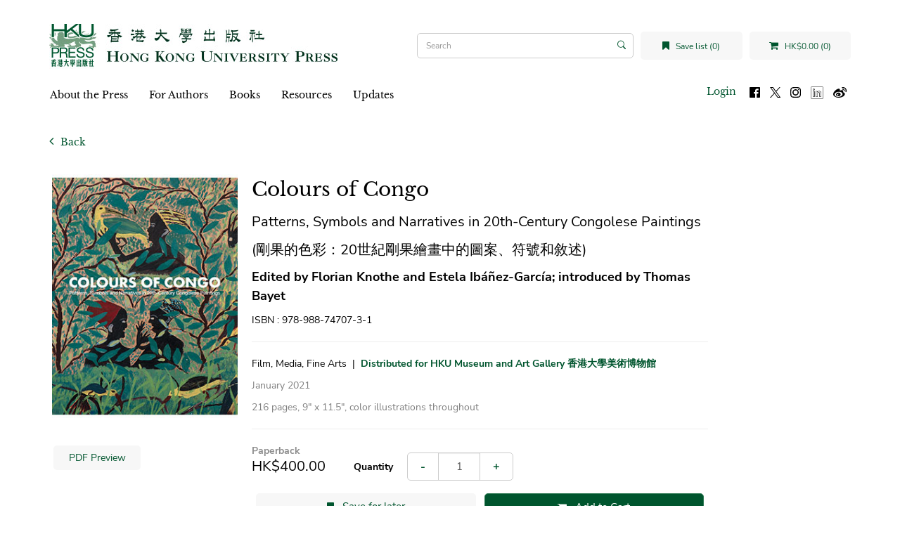

--- FILE ---
content_type: text/html; charset=utf-8
request_url: https://hkupress.hku.hk/index.php?route=product/product&path=84_86_125&product_id=686
body_size: 9294
content:
<!DOCTYPE html>
<!--[if IE]><![endif]-->
<!--[if IE 8 ]><html dir="ltr" lang="en" class="ie8"><![endif]-->
<!--[if IE 9 ]><html dir="ltr" lang="en" class="ie9"><![endif]-->
<!--[if (gt IE 9)|!(IE)]><!-->
<html dir="ltr" lang="en">
<!--<![endif]-->
<head>
<meta charset="UTF-8" />
<meta name="viewport" content="width=device-width, initial-scale=1">
<meta http-equiv="X-UA-Compatible" content="IE=edge">
<title>Colours of Congo</title>
<base href="https://hkupress.hku.hk/" />
<script src="catalog/view/javascript/jquery/jquery-3.7.0.min.js" type="text/javascript"></script>
<link href="catalog/view/javascript/bootstrap/css/bootstrap.min.css" rel="stylesheet" media="screen" />
<script src="catalog/view/javascript/bootstrap/js/bootstrap.min.js" type="text/javascript"></script>
<link href="catalog/view/javascript/font-awesome/css/font-awesome.min.css" rel="stylesheet" type="text/css" />
<link href="//fonts.googleapis.com/css?family=Open+Sans:400,400i,300,700" rel="stylesheet" type="text/css" />
<link rel="stylesheet" href="https://cdn.jsdelivr.net/npm/bootstrap-icons@1.5.0/font/bootstrap-icons.css">
<link href="catalog/view/theme/hkupress/stylesheet/stylesheet.css" rel="stylesheet">
<script src="catalog/view/javascript/jquery/jquery.bcSwipe.min.js" type="text/javascript"></script>

<link href="catalog/view/javascript/jquery/magnific/magnific-popup.css" type="text/css" rel="stylesheet" media="screen" />
<link href="catalog/view/javascript/jquery/datetimepicker/bootstrap-datetimepicker.min.css" type="text/css" rel="stylesheet" media="screen" />
<script src="catalog/view/javascript/jquery/magnific/jquery.magnific-popup.min.js" type="text/javascript"></script>
<script src="catalog/view/javascript/jquery/datetimepicker/moment/moment.min.js" type="text/javascript"></script>
<script src="catalog/view/javascript/jquery/datetimepicker/moment/moment-with-locales.min.js" type="text/javascript"></script>
<script src="catalog/view/javascript/jquery/datetimepicker/bootstrap-datetimepicker.min.js" type="text/javascript"></script>
<script src="catalog/view/javascript/common.js" type="text/javascript"></script>
<link href="https://hkupress.hku.hk/index.php?route=product/product&amp;product_id=686" rel="canonical" />
<link href="https://hkupress.hku.hk/image/catalog/hkuicon (1).png" rel="icon" />
<script async src="https://www.googletagmanager.com/gtag/js?id=UA-47214939-1"></script>
<script>
  window.dataLayer = window.dataLayer || [];
  function gtag(){dataLayer.push(arguments);}
  gtag('js', new Date());
  gtag('config', 'UA-47214939-1');
</script>
<script>
function openNav() {
  let nav = document.getElementById("mobile-nav")
  nav.classList.add("open");
  //nav.style.height = "100%";
  document.getElementsByTagName('body')[0].style.overflow='hidden';
}

function closeNav() {
  let nav = document.getElementById("mobile-nav")
  nav.classList.remove("open");
  //nav.style.height = "0%";
  document.getElementsByTagName('body')[0].style.overflow='auto';
}

function openSearch(){
  let div = document.getElementById("mobile-searchbar");
  console.log(div);
  div.classList.add("open");
}

function closeSearch() {
  let div = document.getElementById("mobile-searchbar")
  div.classList.remove("open");
}

$(document).ready(function(){
  $('.carousel').bcSwipe({ threshold: 50 });
});
</script>
</head>
<body>
<nav id="top">
  <div class="d-flex align-items-center">
    <button type="button" id="mobile-toggle-btn" onclick="openNav()"><i class="fa fa-bars"></i></button>
    <div id="mobile-logo" class="flex-1">
              <a href="https://hkupress.hku.hk/index.php?route=common/home">
          <img src="https://hkupress.hku.hk/image/catalog/logo/HKUP_logo_410x78.jpg" title="HKU Press" alt="HKU Press" class="img-responsive" />
        </a>
          </div>
    <buttn role="button" id="mobile-search-toggle-btn" onclick="openSearch()"><i class="fa fa-search"></i></button>
  </div>
  <div class="d-flex mobile-shop-head">
      <a href="https://hkupress.hku.hk/index.php?route=account/wishlist" id="wishlist-total" title="Save list (0)" class="wish-shop-btn wishlist-total">
        <i class="fa fa-bookmark"></i> 
        <span>Save list (0)</span>
      </a>
      <div class="cart wish-shop-btn" title="Shopping Cart">
  <a id="cart-total" href="https://hkupress.hku.hk/index.php?route=checkout/cart">
    <i class="fa fa-shopping-cart"></i>
    HK$0.00 (0)
  </a>
</div>
      <div id="mobile-searchbar" class="mobile-searchbar search-bar">
	<div class="input-group">
		<input type="text" name="search" value="" placeholder="Search" class="form-control search-input" />
		<span class="input-group-btn">
			<button type="button" class="btn"><i class="bi bi-search"></i></button>
		</span>
	</div>
	<button type="button" class="btn close-search" onclick="closeSearch()">Cancel</button>
</div>
  </div>
</nav>
<div id="mobile-nav" class="d-flex flex-column">
	<div class="mobile-top d-flex">
		<button role="button" class="closebtn" onclick="closeNav()">&times;</button>
		<div class="flex-1 text-right">
			<ul class="list-inline">
				<li>
										<a id="mobile-login-btn" href="https://hkupress.hku.hk/index.php?route=account/login" class="login-btn">Login</a>
									</li>
				<li>
					<a href="https://www.facebook.com/HKUPress" rel="noreferer noopener" target="_blank">
						<img src="image/social-icon/facebook.svg" alt="Follow us on Facebook" title="Follow us on Facebook" class="social-icon"/>
					</a>
				</li>
				<li>
					<a href="https://www.twitter.com/HKUpress/" rel="noreferer noopener" target="_blank">
						<img src="image/social-icon/x.svg" alt="Follow us on Twitter" title="Follow us on Twitter" class="social-icon"/>
					</a>
				</li>
				<li>
					<a href="https://www.instagram.com/hkupress/" rel="noreferer noopener" target="_blank">
						<img src="image/social-icon/instagram.svg" alt="Follow us on Instagram" title="Follow us on Instagram" class="social-icon"/>
					</a>
				</li>
				<li>
					<a href="https://www.linkedin.com/company/hkupress/" rel="noreferer noopener" target="_blank">
						<img class="social-icon" src="image/social-icon/linkedin.png" alt="Follow us on LinkedIn" title="Follow us on LinkedIn" style="height:18px;width:18px;margin-top:1px;"/>
					</a>
				</li>
				<li>
					<a href="https://www.weibo.com/hkupress" rel="noreferer noopener" target="_blank">
						<img src="image/social-icon/weibo.svg" alt="Follow us on Weibo" title="Follow us on Weibo" class="social-icon"/>
					</a>
				</li>
			</ul>
		</div>
	</div>
		<div class="mobile-menu flex-1">
		<ul class="nav navbar-nav">
														<li class="dropdown">
					<a href="https://hkupress.hku.hk/About_HKU_Press" class="dropdown-toggle" data-toggle="dropdown">About the Press</a>
					<div class="dropdown-menu">
					<div class="dropdown-inner">
						<ul class="list-unstyled">
																							<li>
									<a href="https://hkupress.hku.hk/history_and_mission">History and Mission</a>
								</li>
																															<li>
									<a href="https://hkupress.hku.hk/editorial_board">Editorial Board</a>
								</li>
																															<li>
									<a href="https://hkupress.hku.hk/Giving">Support the Press</a>
								</li>
																															<li>
									<a href="https://hkupress.hku.hk/contact_us">Contact Us</a>
								</li>
																					</ul>
					</div>
					</div>
				</li>
															<li class="dropdown">
					<a href="https://hkupress.hku.hk/For_Authors" class="dropdown-toggle" data-toggle="dropdown">For Authors</a>
					<div class="dropdown-menu">
					<div class="dropdown-inner">
						<ul class="list-unstyled">
																							<li>
									<a href="https://hkupress.hku.hk/Publish_with_HKU_Press">Publish with the Press</a>
								</li>
																															<li>
									<a href="https://hkupressportal.hku.hk/login">Author Portal</a>
								</li>
																					</ul>
					</div>
					</div>
				</li>
							
					  			<li class="dropdown">
			  <a href="#" class="dropdown-toggle" data-toggle="dropdown">Books</a>					 
			  <div class="dropdown-menu">
				<div class="dropdown-inner">
				  					<ul class="list-unstyled">
					  						<li>
						  <a href="https://hkupress.hku.hk/Books/New">New</a>
						</li>
					  						<li>
						  <a href="https://hkupress.hku.hk/Books/Forthcoming">Forthcoming</a>
						</li>
					  						<li>
						  <a href="https://hkupress.hku.hk/Books/Chinese-titles">中文書籍</a>
						</li>
					  						<li>
						  <a href="https://hkupress.hku.hk/index.php?route=product/author">Author</a>
						</li>
					  						<li>
						  <a href="https://hkupress.hku.hk/Books/Subject">Subject</a>
						</li>
					  						<li>
						  <a href="https://hkupress.hku.hk/Books/Series">Series</a>
						</li>
					  						<li>
						  <a href="https://hkupress.hku.hk/Catalogs">Catalogs</a>
						</li>
					  					</ul>
				  				</div>
			  </div>
			</li>
		  					
											<li class="dropdown">
					<a href="https://hkupress.hku.hk/Resources" class="dropdown-toggle" data-toggle="dropdown">Resources</a>
					<div class="dropdown-menu">
					<div class="dropdown-inner">
						<ul class="list-unstyled">
																							<li>
									<a href="https://hkupress.hku.hk/hkup_bookshop">HKUP Bookshop</a>
								</li>
																															<li>
									<a href="https://hkupress.hku.hk/Rights_and_Permissions">Rights and Permissions</a>
								</li>
																															<li>
									<a href="https://hkupress.hku.hk/Review_Exam_Desk_Copies">Review, Exam and Desk Copies</a>
								</li>
																															<li>
									<a href="https://hkupress.hku.hk/Ordering_and_Customer_Service">Ordering and Customer Service</a>
								</li>
																															<li>
									<a href="https://hkupress.hku.hk/index.php?route=information/information&amp;information_id=57">For Freelancers and Vendors</a>
								</li>
																															<li>
									<a href="https://hkupress.hku.hk/Distributors_Agents">Distributors and Agents</a>
								</li>
																					</ul>
					</div>
					</div>
				</li>
															<li class="dropdown">
					<a href="https://hkupress.hku.hk/Updates" class="dropdown-toggle" data-toggle="dropdown">Updates</a>
					<div class="dropdown-menu">
					<div class="dropdown-inner">
						<ul class="list-unstyled">
																							<li>
									<a href="https://hkupress.hku.hk/special-promo">Special Promotions</a>
								</li>
																					</ul>
					</div>
					</div>
				</li>
							
					</ul>
	</div>
</div>

<header>
  <div class="container">
    <div class="row">
      <div class="col-md-12 header-row">
        <div class="header-left" id="mobile-logo">
                      <a href="https://hkupress.hku.hk/index.php?route=common/home">
              <img src="https://hkupress.hku.hk/image/catalog/logo/HKUP_logo_410x78.jpg" title="HKU Press" alt="HKU Press" class="img-responsive" />
            </a>
                  </div>
        <div class="header-spacer"></div>
        <div class="search-bar"><div id="search" class="input-group">
			<input type="text" name="search" value="" placeholder="Search" class="form-control search-input" />
	<span class="input-group-btn">
		<button type="button" class="btn"><i class="bi bi-search"></i></button>
	</span>
</div></div>
        <div class="wish-shop">
            <a href="https://hkupress.hku.hk/index.php?route=account/wishlist" id="wishlist-total" title="Save list (0)" class="wish-shop-btn wishlist-total">
              <i class="fa fa-bookmark"></i> 
              <span>Save list (0)</span>
            </a>
            <div class="cart wish-shop-btn" title="Shopping Cart">
  <a id="cart-total" href="https://hkupress.hku.hk/index.php?route=checkout/cart">
    <i class="fa fa-shopping-cart"></i>
    HK$0.00 (0)
  </a>
</div>
          </div>
        </div>
    </div>
  </div>
</header>
<div class="container">
  <nav id="menu" class="navbar">
        <div class="collapse navbar-collapse navbar-ex1-collapse menu-nav">
      <ul class="nav navbar-nav">
	  				  			<li class="dropdown">
			  <a href="https://hkupress.hku.hk/About_HKU_Press" class="dropdown-toggle" data-toggle="dropdown">About the Press</a>
			  <div class="dropdown-menu">
				<div class="dropdown-inner">
					<ul class="list-unstyled">
																				<li>
								<a href="https://hkupress.hku.hk/history_and_mission">History and Mission</a>
							</li>
																											<li>
								<a href="https://hkupress.hku.hk/editorial_board">Editorial Board</a>
							</li>
																											<li>
								<a href="https://hkupress.hku.hk/Giving">Support the Press</a>
							</li>
																											<li>
								<a href="https://hkupress.hku.hk/contact_us">Contact Us</a>
							</li>
																		</ul>
				</div>
			  </div>
			</li>
		  				  			<li class="dropdown">
			  <a href="https://hkupress.hku.hk/For_Authors" class="dropdown-toggle" data-toggle="dropdown">For Authors</a>
			  <div class="dropdown-menu">
				<div class="dropdown-inner">
					<ul class="list-unstyled">
																				<li>
								<a href="https://hkupress.hku.hk/Publish_with_HKU_Press">Publish with the Press</a>
							</li>
																											<li>
								<a href="https://hkupressportal.hku.hk/login">Author Portal</a>
							</li>
																		</ul>
				</div>
			  </div>
			</li>
		  		  
				  			<li class="dropdown">
			  <a  href="#" class="dropdown-toggle" data-toggle="dropdown">Books</a>					 
			  <div class="dropdown-menu">
				<div class="dropdown-inner">
				  					<ul class="list-unstyled">
					  						<li>
						  <a href="https://hkupress.hku.hk/Books/New">New</a>
						</li>
					  						<li>
						  <a href="https://hkupress.hku.hk/Books/Forthcoming">Forthcoming</a>
						</li>
					  						<li>
						  <a href="https://hkupress.hku.hk/Books/Chinese-titles">中文書籍</a>
						</li>
					  						<li>
						  <a href="https://hkupress.hku.hk/index.php?route=product/author">Author</a>
						</li>
					  						<li>
						  <a href="https://hkupress.hku.hk/Books/Subject">Subject</a>
						</li>
					  						<li>
						  <a href="https://hkupress.hku.hk/Books/Series">Series</a>
						</li>
					  						<li>
						  <a href="https://hkupress.hku.hk/Catalogs">Catalogs</a>
						</li>
					  					</ul>
				  				</div>
			  </div>
			</li>
		  				
				  			<li class="dropdown">
			  <a href="https://hkupress.hku.hk/Resources" class="dropdown-toggle" data-toggle="dropdown">Resources</a>
			  <div class="dropdown-menu">
				<div class="dropdown-inner">
					<ul class="list-unstyled">
																				<li>
								<a href="https://hkupress.hku.hk/hkup_bookshop">HKUP Bookshop</a>
							</li>
																											<li>
								<a href="https://hkupress.hku.hk/Rights_and_Permissions">Rights and Permissions</a>
							</li>
																											<li>
								<a href="https://hkupress.hku.hk/Review_Exam_Desk_Copies">Review, Exam and Desk Copies</a>
							</li>
																											<li>
								<a href="https://hkupress.hku.hk/Ordering_and_Customer_Service">Ordering and Customer Service</a>
							</li>
																											<li>
								<a href="https://hkupress.hku.hk/index.php?route=information/information&amp;information_id=57">For Freelancers and Vendors</a>
							</li>
																											<li>
								<a href="https://hkupress.hku.hk/Distributors_Agents">Distributors and Agents</a>
							</li>
																		</ul>
				</div>
			  </div>
			</li>
		  				  			<li class="dropdown">
			  <a href="https://hkupress.hku.hk/Updates" class="dropdown-toggle" data-toggle="dropdown">Updates</a>
			  <div class="dropdown-menu">
				<div class="dropdown-inner">
					<ul class="list-unstyled">
																				<li>
								<a href="https://hkupress.hku.hk/special-promo">Special Promotions</a>
							</li>
																		</ul>
				</div>
			  </div>
			</li>
		  			  	  <ul class="list-inline fl-right">
		<li>
						<a id="menu-login-btn" href="https://hkupress.hku.hk/index.php?route=account/login" class="login-btn">Login</a>
					</li>
		<ul class="social-icons">
			<li>
			<a href="https://www.facebook.com/HKUPress" rel="noreferer noopener" target="_blank">
				<img class="social-icon" src="image/social-icon/facebook.svg" alt="Follow us on Facebook" title="Follow us on Facebook"/>
			</a>
			</li>
			<li>
			<a href="https://www.twitter.com/HKUpress/" rel="noreferer noopener" target="_blank">
				<img class="social-icon" src="image/social-icon/x.svg" alt="Follow us on Twitter" title="Follow us on Twitter"/>
			</a>
			</li>
			<li>
			<a href="https://www.instagram.com/hkupress/" rel="noreferer noopener" target="_blank">
				<img class="social-icon" src="image/social-icon/instagram.svg" alt="Follow us on Instagram" title="Follow us on Instagram"/>
			</a>
			</li>
			<li>
			<a href="https://www.linkedin.com/company/hkupress/" rel="noreferer noopener" target="_blank">
				<img class="social-icon" src="image/social-icon/linkedin.png" alt="Follow us on LinkedIn" title="Follow us on LinkedIn" style="height:18px;width:18px;margin-top:1px;"/>
			</a>
			</li>
			<li>
			<a href="https://www.weibo.com/hkupress" rel="noreferer noopener" target="_blank">
				<img class="social-icon" src="image/social-icon/weibo.svg" alt="Follow us on Weibo" title="Follow us on Weibo"/>
			</a>
			</li>
		</ul>
		
	  </ul>
    </div>
  </nav>
</div>


<style type="text/css">
  .embed-responsive {
    background-color: #000;
  }
</style>
<div id="product-product" class="container">
    <a href="javascript:history.back(-1);" role="button" title="Back" class="back-button">
    <i class="fa fa-angle-left"></i>
    Back
  </a>
  <div class="row">
                  <div id="content" class="col-md-10">
      <div class="product-details">
        <div class="book-cover-column">
                        <ul class="thumbnails">
                            <li>
                <a class="thumbnail product-thumbnail" href="https://hkupress.hku.hk/image/cache/catalog/book-cover/9789887470731-500x500.jpg" title="Colours of Congo">
                  <img src="https://hkupress.hku.hk/image/cache/catalog/book-cover/9789887470731-280x400.jpg" title="Colours of Congo" alt="Colours of Congo" />
                </a>
              </li>
                             
            </ul>
                                      <div class="d-flex hidden-xs hidden-sm">
                <div class="flex-half padding-horizontal-sm"><a href="image/catalog/pdf-preview/9789887470731.pdf" target="_blank" class="btn btn-block btn-md btn-preview">PDF Preview</a></div>              
                              </div>
                    </div>
        <div class="book-details-column">          
            <h1 class="product-title">
              Colours of Congo
            </h1>
                        <h2 class="product-subtitle">
              Patterns, Symbols and Narratives in 20th-Century Congolese Paintings
            </h2>
              
                        <h2 class="product-name_translated">
              (剛果的色彩：20世紀剛果繪畫中的圖案、符號和敘述)
            </h2>
                          
                        <p class="product-author">
              Edited by Florian Knothe and Estela Ibáñez-García; introduced by Thomas Bayet
            </p>
               
                        <p id="product-isbn" class="product-isbn">ISBN : 978-988-74707-3-1</p>
                        <hr/>
                                    <p>
              <span class="product-tags">Film, Media, Fine Arts</span>
                                            <span role="presentation" class="hidden-xs hidden-sm">&nbsp;|&nbsp;</span>
                <span class="product-series">
                                    <a href=https://hkupress.hku.hk/Books/Series/UMAG>Distributed for HKU Museum and Art Gallery 香港大學美術博物館</a>
                                  </span>
                          </p>
                        <p class="text-gray product-publish_date">
              January 2021            </p>
            <p class="text-gray product-extras">
              216 pages,              9″ x 11.5″,              color illustrations throughout            </p>
            <hr/>
                          <div class="d-flex hidden-md hidden-lg">
                <div class="flex-half padding-horizontal-sm"><a href="image/catalog/pdf-preview/9789887470731.pdf" target="_blank" class="btn btn-block btn-md btn-preview">PDF Preview</a></div>              
                              </div>
                        <p class="product-market_rights"></p>
            <div id="product" class="form-inline">
              <div class="product-edition">
                Paperback
              </div>
              <div class="d-flex-desktop align-items-center product-market-group-row">
                                <ul class="list-unstyled product-market-group">
                                    <li class="product-price">HK$400.00</li>
                  
                                    
                                  </ul>          
                                <div class="form-group product-quantity flex-1">
                  <label class="control-label" for="input-quantity">Quantity</label>
                  <div class="input-group">
                    <div class="input-group-btn">
                      <button                         
                                                type="button" class="btn btn-input-addon" id="quantity-minus" >-</button>
                    </div>
                    <input 
                                            type="number"
                      name="quantity" 
                      value="1"
                      min="1" 
                      size="2" 
                      id="input-quantity"
                      class="form-control"
                    />
                    <div class="input-group-btn">
                      <button                      
                                                type="button" class="btn btn-input-addon" id="quantity-plus">+</button>
                    </div>
                  </div>
                                  </div>
              </div>
                          <div class="product-options">
                          </div>            
            <input type="hidden" name="product_id" value="686" />
            <div class="d-flex">
              <div class="padding-horizontal-sm hidden-md hidden-lg">
                  <button type="button" class="btn btn-lg btn-preview" title="Save for later" onclick="wishlist.add('686');">
                    <i class="fa fa-bookmark"></i>
                  </button>
                </div>
              <div class="flex-1 padding-horizontal-sm hidden-xs hidden-sm">
                <button type="button" class="btn btn-block btn-lg btn-preview" onclick="wishlist.add('686');">
                  <i class="fa fa-bookmark"></i>
                  <span>Save for later</span>
                </button>
              </div>
                              <div class="flex-1 padding-horizontal-sm">
                  <button type="button" id="button-cart" data-loading-text="Loading..." class="btn btn-brand btn-lg btn-block">
                    <i class="fa fa-shopping-cart"></i>
                    <span>Add to Cart</span>
                  </button>
                </div>
                          </div>
                      </div>
                    <hr/>
                              <h3 class="product-external_links-title">Also Available on</h3>
          <div class="product-external_links">
                  
                            <div class="product-external_link text-center">
                <a href="https://press.uchicago.edu/ucp/books/book/distributed/C/bo120541699.html" target="_blank" rel="noreferrer noopener">
                  <img src="catalog/view/theme/hkupress/image/logos/chicago.svg" alt="Chicago University Press" class="img-responsive external-logo external-logo-chicago_u_press_link"/>
                  </a>
              </div>
                                    </div>
                    <hr/>            <div id="product-description"><p>A strong international interest in Congolese art, its collection and public display has grown steadily since it was first institutionalised with the foundation of Belgium’s Royal Museum of Central Africa (RMCA) in the early 1900s. In order to represent the chronological development of painting studios from Elisabethville to Brazzaville, this book is organised into three distinct sections. Following a general introduction to Congolese art since the initial colonial encounters, and Congolese painting more broadly, the first section describes the emerging workshop initiated by George Thiry. The book’s second section discusses the painting studio established by Pierre Romain-Desfossés, and the final section focuses on the schools of Laurent Moonens and Pierre Lods, highlighting the development of similar but decisively different institutions that brought European art materials to the Congo. These workshops taught established techniques and subsequently made famous in Europe some of the Congo’s better established local artists.</p> 
 
<p>By presenting historical facts and critical observations, this study hopes to provide an academic context, along with an extensively illustrated catalogue which includes biographical data on the more established painters. These are neither the first nor the last voices to discuss this historically important and visually impactful art form, the colonial circumstances that led to the development of this phenomenon or the international reception of these unique and increasingly influential painters. This work aims to draw attention to a significant area of African art history that developed along with international exchange, and which continues to arouse interest in the African continent within an increasingly globalized world. Although the time period described in this publication ends with the fall of colonial rule, many of the studios that began in the 1950s have continued, and their artistic output is currently enjoying a renewed reception that none of the artists could have likely anticipated with their first easel paintings back in the 1920s.</p></div>            <div id="product-author_info"><p><b>Florian Knothe</b> is director of the University of Hong Kong’s University Museum and Art Gallery. He studies and teaches the history of decorative arts in the seventeenth and eighteenth centuries with a particular focus on the social and historic importance of royal French manufacture. <b>Estela Ibáñez-García</b> holds degrees in art history and musicology, a higher diploma in guitar, and master’s degrees in history and aesthetics of the cinema and advanced studies in philosophy. She is currently a temporary assistant professor in the African Studies Programme of the University of Hong Kong. <b>Thomas Bayet</b> is currently curator of the Museum of Fine Arts in Tournai and also works with Pierre Loos on Congolese arts and paintings. He studies and publishes primary sources from the Dierickx and P. Loos Archives and has written essays for <i>Beauté Congo</i> (2015) and other related art catalogues.</p></div>                                

                                  </div>          
          </div>
        </div>
      </div>     
      </div>
    </div>
</div>
<script type="text/javascript"><!--
$('select[name=\'recurring_id\'], input[name="quantity"]').change(function(){
	$.ajax({
		url: 'index.php?route=product/product/getRecurringDescription',
		type: 'post',
		data: $('input[name=\'product_id\'], input[name=\'quantity\'], select[name=\'recurring_id\']'),
		dataType: 'json',
		beforeSend: function() {
			$('#recurring-description').html('');
		},
		success: function(json) {
			$('.alert-dismissible, .text-danger').remove();

			if (json['success']) {
				$('#recurring-description').html(json['success']);
			}
		}
	});
});
//--></script> 
<script type="text/javascript"><!--
$('#button-cart').on('click', function() {
	$.ajax({
		url: 'index.php?route=checkout/cart/add',
		type: 'post',
		data: $('#product input[type=\'text\'],#product input[type=\'number\'], #product input[type=\'hidden\'], #product input[type=\'radio\']:checked, #product input[type=\'checkbox\']:checked, #product select, #product textarea'),
		dataType: 'json',
		beforeSend: function() {
			$('#button-cart').button('loading');
		},
		complete: function() {
			$('#button-cart').button('reset');
		},
		success: function(json) {
			$('.alert-dismissible, .text-danger').remove();
			$('.form-group').removeClass('has-error');

			if (json['error']) {
				if (json['error']['option']) {
					for (i in json['error']['option']) {
						var element = $('#input-option' + i.replace('_', '-'));

						if (element.parent().hasClass('input-group')) {
							element.parent().after('<div class="text-danger">' + json['error']['option'][i] + '</div>');
						} else {
							element.after('<div class="text-danger">' + json['error']['option'][i] + '</div>');
						}
					}
				}

				if (json['error']['recurring']) {
					$('select[name=\'recurring_id\']').after('<div class="text-danger">' + json['error']['recurring'] + '</div>');
				}

				// Highlight any found errors
				$('.text-danger').parent().addClass('has-error');
			}
    
			if (json['success']) {
				//$('.breadcrumb').after('<div class="alert alert-success alert-dismissible">' + json['success'] + '<button type="button" class="close" data-dismiss="alert">&times;</button></div>');
        $('#content').parent().before('<div class="alert alert-success alert-dismissible">' + json['success'] + '<button type="button" class="close" data-dismiss="alert">&times;</button></div>');

				// $('#cart > button').html('<span id="cart-total"><i class="fa fa-shopping-cart"></i> ' + json['total'] + '</span>');
        $('.cart > a').html('<i class="fa fa-shopping-cart"></i> ' + json['total']);

				$('html, body').animate({ scrollTop: 0 }, 'slow');

				//$('#cart > ul').load('index.php?route=common/cart/info ul li');
			}
		},
        error: function(xhr, ajaxOptions, thrownError) {
            alert(thrownError + "\r\n" + xhr.statusText + "\r\n" + xhr.responseText);
        }
	});
});
//--></script> 
<script type="text/javascript"><!--
$('.date').datetimepicker({
	language: 'en-gb',
	pickTime: false
});

$('.datetime').datetimepicker({
	language: 'en-gb',
	pickDate: true,
	pickTime: true
});

$('.time').datetimepicker({
	language: 'en-gb',
	pickDate: false
});

$('button[id^=\'button-upload\']').on('click', function() {
	var node = this;

	$('#form-upload').remove();

	$('body').prepend('<form enctype="multipart/form-data" id="form-upload" style="display: none;"><input type="file" name="file" /></form>');

	$('#form-upload input[name=\'file\']').trigger('click');

	if (typeof timer != 'undefined') {
    	clearInterval(timer);
	}

	timer = setInterval(function() {
		if ($('#form-upload input[name=\'file\']').val() != '') {
			clearInterval(timer);

			$.ajax({
				url: 'index.php?route=tool/upload',
				type: 'post',
				dataType: 'json',
				data: new FormData($('#form-upload')[0]),
				cache: false,
				contentType: false,
				processData: false,
				beforeSend: function() {
					$(node).button('loading');
				},
				complete: function() {
					$(node).button('reset');
				},
				success: function(json) {
					$('.text-danger').remove();

					if (json['error']) {
						$(node).parent().find('input').after('<div class="text-danger">' + json['error'] + '</div>');
					}

					if (json['success']) {
						alert(json['success']);

						$(node).parent().find('input').val(json['code']);
					}
				},
				error: function(xhr, ajaxOptions, thrownError) {
					alert(thrownError + "\r\n" + xhr.statusText + "\r\n" + xhr.responseText);
				}
			});
		}
	}, 500);
});
//--></script> 
<script type="text/javascript"><!--
$('#review').delegate('.pagination a', 'click', function(e) {
    e.preventDefault();

    $('#review').fadeOut('slow');

    $('#review').load(this.href);

    $('#review').fadeIn('slow');
});

$('#review').load('index.php?route=product/product/review&product_id=686');

$('#button-review').on('click', function() {
	$.ajax({
		url: 'index.php?route=product/product/write&product_id=686',
		type: 'post',
		dataType: 'json',
		data: $("#form-review").serialize(),
		beforeSend: function() {
			$('#button-review').button('loading');
		},
		complete: function() {
			$('#button-review').button('reset');
		},
		success: function(json) {
			$('.alert-dismissible').remove();

			if (json['error']) {
				$('#review').after('<div class="alert alert-danger alert-dismissible"><i class="fa fa-exclamation-circle"></i> ' + json['error'] + '</div>');
			}

			if (json['success']) {
				$('#review').after('<div class="alert alert-success alert-dismissible"><i class="fa fa-check-circle"></i> ' + json['success'] + '</div>');

				$('input[name=\'name\']').val('');
				$('textarea[name=\'text\']').val('');
				$('input[name=\'rating\']:checked').prop('checked', false);
			}
		}
	});
});

$('#notify-me-form-submit').on('click', function(e){
  e.preventDefault();
  var $emailInput = $('#notify-me-form').find(':input[name="email"]');
  var email = $emailInput.val();
  email = email ? email.trim() : null;
  if(!email || !/^\S+@\S+\.\S+$/.test(email)){
    $emailInput.parent().addClass('has-error');
    return false;
  }  
  $emailInput.parent().removeClass('has-error');

  // TODO: ajax
  $.ajax({
		url: 'index.php?route=information/contact/notifyme',
		type: 'post',
		dataType: 'json',
		data: { email: email, product_id: 686 },
		beforeSend: function() {
			$('.alert-dismissible').remove();
			$('#notify-me-form-submit').button('loading');
		},
		complete: function() {
			$('#notify-me-form-submit').button('reset');
		},
		success: function(json) {
			if (json['error']) {
				$('#notify-me-form').after('<div class="alert alert-danger alert-dismissible"><i class="fa fa-exclamation-circle"></i> ' + json['error'] + '</div>');
			}
			if (json['success']) {
				$('#notify-me-form').after('<div class="alert alert-success alert-dismissible"><i class="fa fa-check-circle"></i> ' + json['success'] + '</div>');
				$emailInput.val('');
			}
		}
	});
  return false;
});

$(document).ready(function() {
	$('.thumbnails').magnificPopup({
		type:'image',
		delegate: 'a',
		gallery: {
			enabled: true
		}
	});
  $('#quantity-plus').click(function(){ 
    $('#input-quantity').val( parseInt($('#input-quantity').val()) + 1 );
  });  
  $('#quantity-minus').click(function(){
    $('#input-quantity').val( Math.max(parseInt($('#input-quantity').val()) - 1 , 1));
  });
});
//--></script> 
<footer>
	<div class="container">
		<div class="row">
			<div class="col-lg-4 col-12 footer-left">
				<div id="footer-logos">
					<a href="https://hku.hk" target="_blank" rel="noreferrer noopener">
						<img src="image/catalog/HKU_Logo.svg" title="The University of Hong Kong" alt="The University of Hong Kong" class="footer-logo footer-hku-logo" />
					</a>
					<a href="/"><img src="image/catalog/HKUPress_logo_square.svg" title="Hong Kong University Press" alt="Hong Kong University Press" class="footer-logo footer-press-logo" /></a>
				</div>
				<div class="footer-menu">
					<p class="university-title">
						Hong Kong University Press
					</p>
					<p class="footer-sub-item">The University of Hong Kong, Pokfulam Road, Hong Kong</p>
					<p class="footer-sub-item"><a href="mailto:hkupress@hku.hk"><strong>hkupress@hku.hk</strong></a></p>
					<div class="footer-desktop-item">
						<ul class="list-inline">						
							<ul class="social-icons">
								<li>
									<a href="https://www.facebook.com/HKUPress" rel="noreferer noopener" target="_blank">
										<img class="social-icon" src="image/social-icon/social-fb.svg" alt="Follow us on Facebook" title="Follow us on Facebook"/>
									</a>
								</li>
								<li>
									<a href="https://www.twitter.com/HKUpress/" rel="noreferer noopener" target="_blank">
										<img class="social-icon" src="image/social-icon/social-x.svg" alt="Follow us on Twitter" title="Follow us on Twitter"/>
									</a>
								</li>
								<li>
									<a href="https://www.instagram.com/hkupress/" rel="noreferer noopener" target="_blank">
										<img class="social-icon" src="image/social-icon/social-ig.svg" alt="Follow us on Instagram" title="Follow us on Instagram"/>
									</a>
								</li>
								<li>
									<a href="https://www.linkedin.com/company/hkupress/" rel="noreferer noopener" target="_blank">
										<img class="social-icon" src="image/social-icon/linkedin.png" alt="Follow us on LinkedIn" title="Follow us on LinkedIn" style="height:18px;width:18px;margin-top:1px;"/>
									</a>
								</li>
								<li>
									<a href="https://www.weibo.com/hkupress" rel="noreferer noopener" target="_blank">
										<img class="social-icon" src="image/social-icon/social-weibo.svg" alt="Follow us on Weibo" title="Follow us on Weibo"/>
									</a>
								</li>
								<li>
									<a href="https://hkupress.hku.hk/index.php?route=information/contact" class="btn btn-brand subscribe-book">
										Book Alerts
									</a>
								</li>
							</ul>
							
						</ul>
					</div>
					<p class="footer-sub-item footer-desktop-item">
						© 2021 Hong Kong University Press | <a href="https://hkupress.hku.hk/privacy">Privacy Notice</a>
					</p>
				</div>
			</div>
			<div class="col-lg-8 col-12 footer-right">
				<div class="d-flex flex-wrap">
														<div class="flex-half flex-quarter-desktop padding-horizontal-sm">
						<div class="footer-menu">
													<div class="footer-item">About the Press</div>
							<div class="footer-sub-menu">
																	<a href="https://hkupress.hku.hk/history_and_mission">History and Mission</a>
																	<a href="https://hkupress.hku.hk/editorial_board">Editorial Board</a>
																	<a href="https://hkupress.hku.hk/Giving">Support the Press</a>
																	<a href="https://hkupress.hku.hk/contact_us">Contact Us</a>
															</div>
												</div>
					</div>
										<div class="flex-half flex-quarter-desktop padding-horizontal-sm">
						<div class="footer-menu">
													<div class="footer-item">For Authors</div>
							<div class="footer-sub-menu">
																	<a href="https://hkupress.hku.hk/Publish_with_HKU_Press">Publish with the Press</a>
																	<a href="https://hkupressportal.hku.hk/login">Author Portal</a>
															</div>
												</div>
					</div>
					
										<div class="flex-half flex-quarter-desktop padding-horizontal-sm">
						<div class="footer-menu">
													<div class="footer-item">
								Books							</div>
							<div class="footer-sub-menu">
																									<div class="footer-sub-item">
									<a href="https://hkupress.hku.hk/Books/New">New</a>
								</div>
																	<div class="footer-sub-item">
									<a href="https://hkupress.hku.hk/Books/Forthcoming">Forthcoming</a>
								</div>
																	<div class="footer-sub-item">
									<a href="https://hkupress.hku.hk/Books/Chinese-titles">中文書籍</a>
								</div>
																	<div class="footer-sub-item">
									<a href="https://hkupress.hku.hk/index.php?route=product/author">Author</a>
								</div>
																	<div class="footer-sub-item">
									<a href="https://hkupress.hku.hk/Books/Subject">Subject</a>
								</div>
																	<div class="footer-sub-item">
									<a href="https://hkupress.hku.hk/Books/Series">Series</a>
								</div>
																	<div class="footer-sub-item">
									<a href="https://hkupress.hku.hk/Catalogs">Catalogs</a>
								</div>
																								</div>
														</div>
					</div>
									
										<div class="flex-half flex-quarter-desktop padding-horizontal-sm">
						<div class="footer-menu">
													<div class="footer-item">Resources</div>
							<div class="footer-sub-menu">
																	<a href="https://hkupress.hku.hk/hkup_bookshop">HKUP Bookshop</a>
																	<a href="https://hkupress.hku.hk/Rights_and_Permissions">Rights and Permissions</a>
																	<a href="https://hkupress.hku.hk/Review_Exam_Desk_Copies">Review, Exam and Desk Copies</a>
																	<a href="https://hkupress.hku.hk/Ordering_and_Customer_Service">Ordering and Customer Service</a>
																	<a href="https://hkupress.hku.hk/index.php?route=information/information&amp;information_id=57">For Freelancers and Vendors</a>
																	<a href="https://hkupress.hku.hk/Distributors_Agents">Distributors and Agents</a>
															</div>
												</div>
					</div>
										<div class="flex-half flex-quarter-desktop padding-horizontal-sm">
						<div class="footer-menu">
													<div class="footer-item">Updates</div>
							<div class="footer-sub-menu">
																	<a href="https://hkupress.hku.hk/special-promo">Special Promotions</a>
															</div>
												</div>
					</div>
													</div>
			</div>
		</div>
		
		<div class="footer-mobile-item">
			<ul class="list-inline">						
				<ul class="social-icons">
					<li>
						<a href="https://www.facebook.com/HKUPress" rel="noreferer noopener" target="_blank">
							<img class="social-icon" src="image/social-icon/facebook.svg" alt="Follow us on Facebook" title="Follow us on Facebook"/>
						</a>
					</li>
					<li>
						<a href="https://www.twitter.com/HKUpress/" rel="noreferer noopener" target="_blank">
							<img class="social-icon" src="image/social-icon/x.svg" alt="Follow us on Twitter" title="Follow us on Twitter"/>
						</a>
					</li>
					<li>
						<a href="https://www.instagram.com/hkupress/" rel="noreferer noopener" target="_blank">
							<img class="social-icon" src="image/social-icon/instagram.svg" alt="Follow us on Instagram" title="Follow us on Instagram"/>
						</a>
					</li>
					<li>
						<a href="https://www.weibo.com/hkupress" rel="noreferer noopener" target="_blank">
							<img class="social-icon" src="image/social-icon/weibo.svg" alt="Follow us on Weibo" title="Follow us on Weibo"/>
						</a>
					</li>
					<li>
						<a href="https://hkupress.hku.hk/index.php?route=information/contact" class="btn btn-brand subscribe-book">
							Book Alerts
						</a>
					</li>
				</ul>
				
			</ul>
		</div>
		<p class="footer-mobile-item">
			© 2021 Hong Kong University Press | <a href="https://hkupress.hku.hk/privacy">Privacy Notice</a>
		</p>
			</div>
</footer>
<!--
OpenCart is open source software and you are free to remove the powered by OpenCart if you want, but its generally accepted practise to make a small donation.
Please donate via PayPal to donate@opencart.com
//-->
<script type="application/ld+json">
{
    "@context": "http://schema.org",
    "@type": "Product",
    "name": "Colours of Congo: Patterns, Symbols and Narratives in 20th-Century Congolese Paintings",
    "alternateName": "剛果的色彩：20世紀剛果繪畫中的圖案、符號和敘述",
    "author": "Edited by Florian Knothe and Estela Ibáñez-García; introduced by Thomas Bayet",
    "image": "https://hkupress.hku.hk/image/cache/catalog/book-cover/9789887470731-500x500.jpg",
    "thumbnailUrl": "https://hkupress.hku.hk/image/cache/catalog/book-cover/9789887470731-280x400.jpg",
    "model": "Book",
    "bookFormat": "Paperback",
    "productID": "isbn:978-988-74707-3-1",
    "isbn": "978-988-74707-3-1",
    "datePublished": "2021-01-04",
    "numberOfPages": 216,
    "keywords": "Film, Media, Fine Arts",
    "size": "9″ x 11.5″",
    "offers": {
        "@type": "Offer",
        "price": 400,
        "priceCurrency": "HKD",
        "url": "https://hkupress.hku.hk/index.php?route=product/product&product_id=686",
        "availability": "http://schema.org/InStock"
    }
}
</script>
<script type="application/ld+json">
{
    "@context": "http://schema.org",
    "@type": "BreadcrumbList",
    "itemListElement": [
        {
            "@type": "ListItem",
            "position": 1,
            "item": {
                "@id": "https://hkupress.hku.hk/index.php?route=common/home",
                "name": "Home"
            }
        },
        {
            "@type": "ListItem",
            "position": 2,
            "item": {
                "@id": "https://hkupress.hku.hk/Books",
                "name": "Books"
            }
        },
        {
            "@type": "ListItem",
            "position": 3,
            "item": {
                "@id": "https://hkupress.hku.hk/Books/Series",
                "name": "Series"
            }
        },
        {
            "@type": "ListItem",
            "position": 4,
            "item": {
                "@id": "https://hkupress.hku.hk/Books/Series/UMAG",
                "name": "Distributed for HKU Museum and Art Gallery 香港大學美術博物館"
            }
        },
        {
            "@type": "ListItem",
            "position": 5,
            "item": {
                "@id": "https://hkupress.hku.hk/Books/Series/UMAG?product_id=686",
                "name": "Colours of Congo"
            }
        }
    ]
}
</script>
</body></html>
 


--- FILE ---
content_type: text/css
request_url: https://hkupress.hku.hk/catalog/view/theme/hkupress/stylesheet/menu.css
body_size: 1039
content:
/* menu */
#menu {
	background-color: #fff;
	font-family: var(--Libre-Baskerville-Family);
	min-height: 40px;
	margin-bottom: 20px;
	display: none;
}
#menu a{
	color: #000;
}
#menu .nav{
	width: 100%;
}
#menu .nav > li > a {
	padding: 10px 30px 10px 0px;
	min-height: 15px;
	background-color: transparent;
}
#menu .nav > li > a:hover,
#menu .nav > li.open > a {
	/* background-color: rgba(0, 0, 0, 0.1); */
	color: var(--Primary-Color);
}

#menu .list-inline{
	padding: 5px;
}

#menu .dropdown-menu {
	padding-bottom: 0;
	padding-top:0;
	min-width: 210px;
	border:none;
}
#menu .dropdown-inner {
	display: table;
	width: 100%;
}
#menu .dropdown-inner ul {
	display: table-cell;
}
#menu .dropdown-inner a {
	min-width: 160px;
	display: block;
	padding: 8px 20px;
	clear: both;
	line-height: 20px;
	color: #333333;
	font-size: 12px;
}
#menu .dropdown-menu li > a:hover {
	background-color: var(--Primary-Color);
	color: #ffffff;
}
#menu .see-all {
	display: block;
	margin-top: 0.5em;
	padding: 3px 20px;
	-webkit-border-radius: 0 0 4px 4px;
	-moz-border-radius: 0 0 4px 4px;
	border-radius: 0 0 3px 3px;
	font-size: 12px;
}
#menu .see-all:hover, #menu .see-all:focus {
	text-decoration: none;
	color: #ffffff;
	background-color: #229ac8;
	background-image: linear-gradient(to bottom, #23a1d1, #1f90bb);
	background-repeat: repeat-x;
}
#menu #category {
	float: right;
	padding-left: 15px;
	font-size: 16px;
	font-weight: 700;
	line-height: 40px;
	color: #000;
	text-shadow: 0 1px 0 rgba(0, 0, 0, 0.2);
}
#menu .btn-navbar {
	font-size: 15px;
	font-stretch: expanded;
	color: #000;
	padding: 2px 18px;
	float: left;
}
#menu .btn-navbar:hover, #menu .btn-navbar:focus, #menu .btn-navbar:active, #menu .btn-navbar.disabled, #menu .btn-navbar[disabled] {
	color: #ffffff;
	background-color: #229ac8;
}
#menu .list-inline > *:not(:last-child){
	margin-right: 10px;
}
#menu .list-inline > *{
	display: inline;
	font-weight: 700;
}
.login-btn,
#mobile-nav a.login-btn,
#menu a.login-btn {
	color: var(--Primary-Color);
	font-weight: normal;
	font-family: var(--Libre-Baskerville-Family);	
}
.social-icons{
	padding: 0;
	list-style: none;
}
.social-icons li{
	display: inline;
}
.social-icons li:not(:last-child) {
	margin-right: 10px;
}
.social-icons li a {
	text-decoration: none;
}
.social-icon {
	height: 15px;
}

@media (min-width: 768px) {
	#menu {
		display: block;
	}
	#menu .menu-nav{
		padding: 0;
	}
	#menu .dropdown:hover .dropdown-menu {
		display: block;
	}	
}
@media (max-width: 767px) {
	#menu div.dropdown-inner > ul.list-unstyled {
		display: block;
	}
	#menu div.dropdown-menu {
		margin-left: 0 !important;
		padding-bottom: 10px;
		background-color: rgba(0, 0, 0, 0.1);
	}
	#menu .dropdown-inner {
		display: block;
	}
	#menu .dropdown-inner a {
		width: 100%;
		color: #fff;
	}
	#menu .dropdown-menu a:hover,
	#menu .dropdown-menu ul li a:hover {
		background: rgba(0, 0, 0, 0.1);
	}
	#menu .see-all {
		margin-top: 0;
		border: none;
		border-radius: 0;
		color: #fff;
	}


}




--- FILE ---
content_type: text/css
request_url: https://hkupress.hku.hk/catalog/view/theme/hkupress/stylesheet/product.css
body_size: 2345
content:
.product-thumbnail.thumbnail {
  border: none;
}

.book-cover-column {
  width: 100%;
}

.product-title {
  font-size: 28px;
  line-height: 1.5;
  color: #000;
}

.product-edition {
  margin: 0px 0px -8px 0px;
  font-size: 14px;
  line-height: 1.5;
  font-weight: bold;
  color: #8d8d8d;
  font-family: var(--Nunito-Sans-Family);
}
.product-name_translated,
.product-subtitle {
  margin-top: 0;
  font-size: 20px;
  line-height: 1.5;
  color: #000;
  font-family: var(--Nunito-Sans-Family);
}
.product-author {
  font-size: 18px;
  line-height: 1.5;
  color: #000;
  font-weight: bold;
}
.product-other_editions .btn.other-edition-link{
  border: 1px solid var(--Primary-Color);
}
.product-market_rights {
  font-size: 14px;
  font-style: italic;
}
.product-tags,
.product-series {
  display: block;
}
.product-discount {
  border-radius: 5px;
  color: var(--Primary-Color);
  border: 1px solid var(--Primary-Color);
  padding: 5px;
}
.product-price {
  display: inline list-item;
  font-size: 20px;
  margin-right: 4px;
}
.product-price-deleted {
  display: inline list-item;
  margin-right: 4px;
}
ul.product-market-group li {
  margin-bottom: 0px;
}
.out-of-stock {
  color: #ff0000;
  font-size: 13px;
  font-weight: bold;
  display: inline-block;
}

#product-product .control-label {
  min-width: 60px;
  margin-right: 12px;
  font-family: var(--Nunito-Sans-Family);
  font-weight: bold;
  font-size: 14px;
  display: inline-block;
}
#product-product .form-control {
  font-size: 15px;
}
#product-product .form-group {
  margin-bottom: 18px;
}
#product-product select {
  min-width: 240px;
}
h3.product-ebook_links-title,
h3.product-external_links-title {
  font-size: 16px;
  font-weight: bold;
  font-family: var(--Nunito-Sans-Family);
}
.product-ebook_links,
.product-external_links {
  display: flex;
  flex-flow: row wrap;
  align-items: center;
}
.product-ebook_link,
.product-external_link {
  flex-basis: 25%;
  padding: 8px;
}

#product-author_info {
  border-top: 1px solid var(--Primary-Color);
  border-bottom: 1px solid var(--Primary-Color);
  padding: 12px 0px 2px 0px;
  margin-top: 20px;
  margin-bottom: 20px;
}

#product-product a.product-thumb {
  display: block;
  color: #000;
  text-decoration: none;
  border: none;
}
#product-product a.product-thumb .caption {
  padding: 0px 5px;
  min-height: 80px;
}
.product-thumb .product-name {
  font-family: var(--Libre-Baskerville-Family);
  font-size: 14px;
}
.product-thumb .product-edition {
  font-size: 12px;
  margin-bottom: 10px;
  color: var(--Primary-Color);
}
.product-thumb .product-subtitle,
.product-thumb .product-name_translated{
  font-size: 12px;
}
.product-thumb .product-author {
  font-size: 12px;
  font-weight: 400;
}
.product-related-title {
  margin-bottom: 20px;
}
.carousel-controls {
  position: relative;
  height: 24px;
}
.carousel-controls .carousel-indicators {
  position: relative;
  top: 8px;
  bottom: unset;
}
.carousel-controls .carousel-indicators li {
  background-color: #808080;
  border-color: #808080;
  width: 8px;
  height: 8px;
}
.carousel-controls .carousel-indicators li.active {
  background-color: var(--Primary-Color);
  border-color: var(--Primary-Color);
  width: 8px;
  height: 8px;
  margin: 1px;
}
.carousel-controls .carousel-control.right,
.carousel-controls .carousel-control.left {
  background: transparent;
  text-shadow: none;
  color: #808080;
  width: 5%;
}
.carousel-controls .carousel-control.right:hover,
.carousel-controls .carousel-control.left:hover {
  color: var(--Primary-Color);
}

#product-youtube {
  margin-top: 20px;
  margin-bottom: 20px;
}

/***
 * Category
 ***/
.author-page-title {
  font-size: 16px;
  line-height: 1.5;
}
.category-page-title {
  font-size: 16px;
  line-height: 1.5;
}
.sub-categories .sub-category {
  border: 1px solid #ebebeb;
  margin-bottom: 20px;
  padding: 10px;
}
.sub-category.non_hku {
  background-color: #f7f7f7;
}
.sub-categories .category-image {
  margin-right: 20px;
  float: left;
}
.sub-category .category-name {
  font-size: 16px;
  font-weight: 400;
  font-family: var(--Libre-Baskerville-Family);
  color: var(--Primary-Color);
}
.sub-category .category-short_description {
  clear: both;
}
.subject {
  display: flex;
  justify-content: center;
  margin-bottom: 10px;
}
.subject-image {
  position: relative;
  aspect-ratio: 1;
  height: 160px;
  max-width: calc(50vw - 20px);
}

.category-caption {
  bottom: 0px;
  left: 0px;
  position: absolute;
  color: #fff;
  background-color: rgba(0, 0, 0, 0.7);
  background: transparent
    linear-gradient(0deg, #000 0%, #00000086 68%, #00000000 100%) 0% 0%
    no-repeat padding-box;
  width: 100%;
  height: 33%;
  padding-left: 5px;
  padding-right: 5px;
  display: flex;
  align-items: flex-end;
}
.category-caption p {
  margin-bottom: 0px;
}
.products {
  margin-bottom: 20px;
}
.product-limit{
  margin-left: -15px;
}
.product-limit > .input-group-addon,
.product-sort > .input-group-addon {
  background: none;
  padding-right: 0px;
  color: var(--Primary-Color);
}
#input-sort,
#input-limit {
  color: var(--Primary-Color);
  border-left: 0px;
  box-shadow: none;
}
#input-limit:focus,
#input-sort:focus {
  border-color: rgb(204, 204, 204);
}
.product-grid {
  padding: 4px;
}
.product-grid .product-thumb {
  margin: 0px;
}
.product-grid .product-caption {
  height: 180px;
  padding: 6px;
  overflow-y: auto;
}
.product-grid .product-title {
  margin-top: 0;
  margin-bottom: 8px;
  font-family: var(--Libre-Baskerville-Family);
  font-size: 14px;
}
.product-grid .product-title a {
  color: #000;
  font-family: var(--Libre-Baskerville-Family);
  font-weight: 400;
}
.product-grid p {
  margin-bottom: 8px;
}
.product-grid .product-edition {
  font-size: 12px;
  font-weight: 400;
  color: var(--Primary-Color);
}
.product-grid .product-author {
  font-size: 12px;
  color : #808080;
  font-weight: 400;
}
.product-grid .product-subtitle,
.product-grid .product-name_translated {
  font-size: 12px;
  font-weight: 400;
}
.product-grid .product-actions {
  position: relative;
  bottom: 4px;
  right: 4px;
}
.product-grid .product-actions a + a {
  margin-left: 4px;
}
.product-grid .wishlist i.fa {
  font-size: 18px;
}
.form-group.product-quantity #input-quantity {
  height: 40px;
  text-align: center;
  padding: 6px;
}
.form-group.product-quantity .input-group-btn .btn.btn-input-addon {
  height: 40px;
}
#notify-me-form {
  margin-top: 20px;
  margin-bottom: 20px;
  background-color: #FFF;
  padding: 6px 8px;
  box-shadow: 0px 2px 20px #0000000D;
  border-radius: 5px;
}
#notify-me-form-submit {
  width: 100px;
  line-height: 1.5;
  padding: 4px 8px;
  font-size: 16px;
}

/***
 * Author
 ***/
a.author-item {
  color: #000;
  font-size: 14px;
  font-weight: 400;
  padding-bottom: 20px;
  display: inline-block;
}
.initial-fitlers {
  margin-top: 12px;
}
.btn.filter-initial {
  width: 36px;
  height: 36px;
  margin: 4px;
  text-align: center;
  padding-left: 0;
  padding-right: 0;
  color: #000;
  border-radius: 0px;
  border-color: #ebebeb;
  box-shadow: none;
}
.btn.filter-initial.filter-active {
  color: var(--Primary-Color);
  border-color: var(--Primary-Color);
}
.author-list {
  padding: 20px 0px;
}

/** series **/
.category-details {
  margin-bottom: 20px;
}
.series-section-heading {
  border-bottom: 1px #dadada solid;
  padding: 6px 0px;
  font-size: 16px;
}
@media (max-width: 767px) {
   .products .product-grid:first-child::before {
    border-top: 1px #f7f7f7 solid;
    margin-right: -15px;
    margin-left: -15px;
    content: "";
    display: block;
    margin-bottom: 16px;
  }
  .product-grid::after {
    display: block;
    border-bottom: 1px #f7f7f7 solid;
    content: "";
    margin-top: 16px;
    margin-bottom: 16px;
    margin-right: -15px;
    margin-left: -15px;
  }
}
@media (min-width: 768px) {
  .book-cover-column {
    width: 280px;
    max-width: 100%;
    padding-right: 8px;
  }
  .product-details {
    display: flex;
  }
  .book-details-column {
    flex: 1;
    padding-left: 8px;
    padding-right: 8px;
  }
  .product-market-group-row {
    margin-bottom: 18px;
  }
  ul.product-market-group {
    margin-bottom: 0px;
  }
  ul.product-market-group li {
    display: inline list-item;
    margin-right: 4px;
  }
  #product-product .form-group.product-quantity {
    margin-left: 36px;
    margin-bottom: 0px;
  }
  .form-group.product-quantity #input-quantity {
    max-width: 60px;
  }
  #notify-me-form {
    margin-top: 20px;
    margin-bottom: 20px;
    background-color: #FFF;
    padding: 6px 8px;
    box-shadow: 0px 2px 20px #0000000D;
    border-radius: 5px;
  }
  #notify-me-form-submit {
    width: 100px;
    margin: 0px 0px 0px 8px;
    line-height: 1.5;
    font-size: 12px;
  }

  .product-ebook_link,
  .product-external_link {
    flex-basis: 16.66%;
  }
  .product-tags,
  .product-series {
    display: inline;
  }    
  .product-sort,
  .product-limit {
    margin-left: -15px;
  }
  .product-grid {
    padding: 4px;
  }
  .product-grid > div {
    border: 1px solid #dadada;
    height: 182px;
  }

  .subject-image {
    width: 240px;
    height: 180px;
  }
  /*
  .author-heading-row {
    margin-top: 70px; 
  }*/
  .author-page-title {
    font-size: 21px;
  }  
  .category-page-title {
    /* margin-top: 80px; */
    font-size: 21px;
  }
  .back-button ~ .category-page-title{
    margin-top: 15px;
  }
  .series-section-heading {
    font-size: 20px;
  }
  .subject-image .category-caption {
    padding: 10px;
  }
  .sub-categories .sub-category {
    margin-bottom: 10px;
    padding: 20px;
  }
  .sub-category .category-name{
    font-size:20px;
  }
  .sub-categories .category-image {
    float: none;
  }
  .out-of-stock {
    margin-left: 1rem;
  }
}
